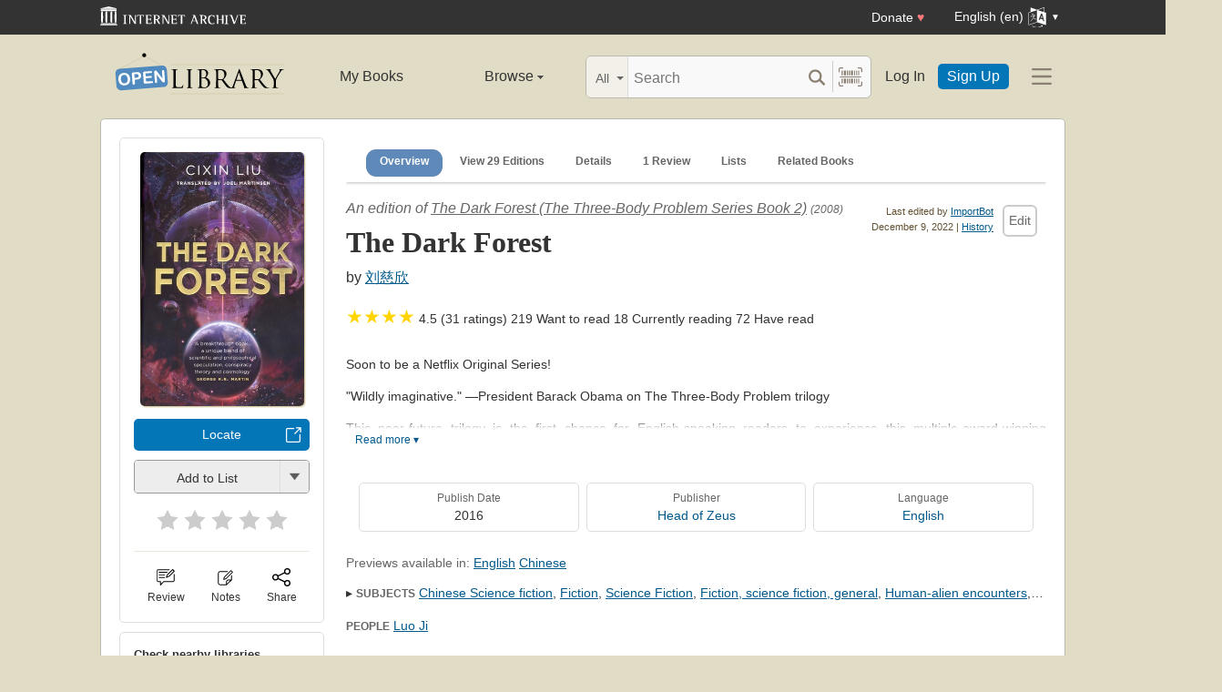

--- FILE ---
content_type: text/html; charset=utf-8
request_url: https://openlibrary.org/books/OL26211533M/The_Dark_Forest
body_size: 15543
content:


<!DOCTYPE html>
<html xmlns="http://www.w3.org/1999/xhtml" lang="en">
<head>
    <meta name="format-detection" content="telephone=no">
    <meta http-equiv="Content-Type" content="text/html; charset=utf-8" />
    <meta name="title" content="" />
    <meta name="keywords" content="free books, books to read, free ebooks, audio books, read books for free, read books online, online library">
    <meta name="viewport" content="width=device-width, initial-scale=1.0">
    <meta name="author" content="OpenLibrary.org" />
    <meta name="creator" content="OpenLibrary.org" />
    <meta name="copyright" content="Original content copyright; 2007-2015" />
    <meta name="distribution" content="Global" />
    <meta name="theme-color" content="#e2dcc5">

    <link rel="canonical" href="https://openlibrary.org/books/OL26211533M/The_Dark_Forest" />

    <link rel="preconnect" href="https://athena.archive.org">
    <link rel="preconnect" href="https://apollo.archive.org">
    
    <link rel="search" type="application/opensearchdescription+xml" title="Open Library" href="/static/opensearch.xml">
    <link rel="manifest" href="/static/manifest.json">

    <link href="/static/images/openlibrary-128x128.png" rel="apple-touch-icon" />
    <link href="/static/images/openlibrary-152x152.png" rel="apple-touch-icon" sizes="152x152" />
    <link href="/static/images/openlibrary-167x167.png" rel="apple-touch-icon" sizes="167x167" />
    <link href="/static/images/openlibrary-180x180.png" rel="apple-touch-icon" sizes="180x180" />
    <link href="/static/images/openlibrary-192x192.png" rel="icon" sizes="192x192" />
    <link href="/static/images/openlibrary-128x128.png" rel="icon" sizes="128x128" />
    <link href="/static/build/css/page-book.css?v=8ebf780c90a856ed9796370e6ebeea6c" rel="stylesheet" type="text/css" />

    <noscript>
      <style>
        /* Don't hide content with clamp if no js to show more/less */
        .clamp {
          -webkit-line-clamp: unset !important;
        }

        /* Don't show read-more sections collapsed */
        .read-more__content {
          max-height: unset !important;
        }
        /* Don't show read-more toggle buttons */
        .read-more__toggle {
          display: none !important;
        }

        /* @width-breakpoint-tablet media query: */
        @media only screen and (min-width: 768px) {
          /* Sticky navbar to top of screen if compact title cannot be stickied */
          .work-menu {
            top: 0 !important;
          }
        }
      </style>
    </noscript>
 <script>
 var _mtm = window._mtm = window._mtm || [];
 _mtm.push({'mtm.startTime': (new Date().getTime()), 'event': 'mtm.Start'});
 (function() {
   var d=document, g=d.createElement('script'), s=d.getElementsByTagName('script')[0];
   g.async=true; g.src='https://apollo.archive.org/js/container_7cLc1b4U.js'; s.parentNode.insertBefore(g,s);
 })();
 
/* @licstart  The following is the entire license notice for the
 * JavaScript code in this page served from openlibrary.org.
 *
 * This program is free software: you can redistribute it and/or modify
 * it under the terms of the GNU Affero General Public License as published by
 * the Free Software Foundation, either version 3 of the License, or
 * (at your option) any later version.
 *
 * This program is distributed in the hope that it will be useful,
 * but WITHOUT ANY WARRANTY; without even the implied warranty of
 * MERCHANTABILITY or FITNESS FOR A PARTICULAR PURPOSE.  See the
 * GNU Affero General Public License for more details.
 *
 * You should have received a copy of the GNU Affero General Public License
 * along with this program.  If not, see <http://www.gnu.org/licenses/>.
 *
 * @licend  The above is the entire license notice
 * for the JavaScript code in this page.
 */
  </script>

    <meta name="google-site-verification" content="KrqcZD4l5BLNVyjzSi2sjZBiwgmkJ1W7n6w7ThD7A74" />
    <meta name="google-site-verification" content="vtXGm8q3UgP-f6qXTvQBo85uh3nmIYIotVqqdJDpyz4" />
    
    <meta name="google-site-verification" content="XYOJ9Uj0MBr6wk7kj1IkttXrqY-bbRstFMADTfEt354" />
    
    <meta name="msvalidate.01" content="8BEBECBEF537077737975A49D55B857D" />







    <meta name="description" content="The Dark Forest (The Three-Body Problem Series Book 2) by 刘慈欣, 2016, Head of Zeus edition, Paperback in English" />
    <title>The Dark Forest by 刘慈欣 | Open Library</title>

    <meta property="og:title" content="The Dark Forest by 刘慈欣 | Open Library" />
    <meta property="og:type" content="books.book" />
    <meta property="og:image" content="https://covers.openlibrary.org/b/id/7892505-L.jpg" />
    <meta property="og:url" content="https://openlibrary.org/books/OL26211533M/The_Dark_Forest" />
    <meta property="og:site_name" content="Open Library" />
    <meta property="og:description" content="The Dark Forest (The Three-Body Problem Series Book 2) by 刘慈欣, 2016, Head of Zeus edition, Paperback in English" />
    <link rel="preload" as="image" href="//covers.openlibrary.org/b/id/7892505-M.jpg" imagesrcset="//covers.openlibrary.org/b/id/7892505-L.jpg 2x" fetchpriority="high" />
</head>




<body class="" >
  <script>
      // Provide a signal that JS will load
      document.body.className += ' client-js';
  </script>
  <span id="top"></span>
  <div id="offline-info">It looks like you&#39;re offline.</div>
  
  
  





<div id="donato"></div>
<script src="/cdn/archive.org/donate.js" data-platform="ol"></script>



<div id="topNotice">
  <div class="page-banner page-banner-black page-banner-center">
    <div class="iaBar">
        <a class="iaLogo" href="https://archive.org"><img alt="Internet Archive logo" src="/static/images/ia-logo.svg" width="160"></a>
        
        <a class="ghost-btn iabar-mobile" href="https://archive.org/donate/?platform=ol&origin=olwww-TopNavDonateButton" data-ol-link-track="IABar|DonateButton">Donate <span class="heart" aria-hidden="true">♥</span></a>
        <div class="language-component header-dropdown iabar-mobile">
        <details>
          <summary>
            <span>English (en)</span>
            <img class="translate-icon" src="/static/images/language-icon.svg" title="Change Website Language" alt="Change Website Language"/>
          </summary>
          <div class="language-dropdown-component">
            
<ul class="locale-options dropdown-menu">
  <li><a href="#" lang="ar" data-lang-id="ar" title="Arabic">العربية (ar)</a></li> 
  <li><a href="#" lang="cs" data-lang-id="cs" title="Czech">Čeština (cs)</a></li> 
  <li><a href="#" lang="de" data-lang-id="de" title="German">Deutsch (de)</a></li> 
  <li><a href="#" lang="en" data-lang-id="en" title="English">English (en)</a></li> 
  <li><a href="#" lang="es" data-lang-id="es" title="Spanish">Español (es)</a></li> 
  <li><a href="#" lang="fr" data-lang-id="fr" title="French">Français (fr)</a></li> 
  <li><a href="#" lang="hi" data-lang-id="hi" title="Hindi">हिंदी (hi)</a></li> 
  <li><a href="#" lang="hr" data-lang-id="hr" title="Croatian">Hrvatski (hr)</a></li> 
  <li><a href="#" lang="it" data-lang-id="it" title="Italian">Italiano (it)</a></li> 
  <li><a href="#" lang="pt" data-lang-id="pt" title="Portuguese">Português (pt)</a></li> 
  <li><a href="#" lang="ro" data-lang-id="ro" title="Romanian">Română (ro)</a></li> 
  <li><a href="#" lang="sc" data-lang-id="sc" title="Sardinian">Sardu (sc)</a></li> 
  <li><a href="#" lang="te" data-lang-id="te" title="Telugu">తెలుగు (te)</a></li> 
  <li><a href="#" lang="uk" data-lang-id="uk" title="Ukrainian">Українська (uk)</a></li> 
  <li><a href="#" lang="zh" data-lang-id="zh" title="Chinese">中文 (zh)</a></li> 
</ul>

          </div>
        </details>
      </div>
    </div>
  </div>
</div>

  <header id="header-bar" class="header-bar">



  <div class="logo-component">
    <a href="/" title="The Internet Archive&#39;s Open Library: One page for every book">
      <div class="logo-txt">
        <img class="logo-icon" src="/static/images/openlibrary-logo-tighter.svg"
          width="189" height="47"
          alt="Open Library logo"/>
      </div>
    </a>
    
    <a
      href="/books/OL26211533M/The_Dark_Forest?show_page_status=1"
      style="color:transparent;position:absolute;pointer-events:none;"
      tabindex="-1"
      aria-hidden="true"
    >Page Status</a>
  </div>


  <ul class="navigation-component">
    <li>












<div class="mybooks-component header-dropdown">
  <a href="/account/books" data-ol-link-track=MainNav|MyBooks>My Books</a>
</div>
</li>
    <li>












<div class="browse-component header-dropdown">
  <details>
    <summary >
      Browse
      <span class="shift">Menu</span>
      
      <img class="down-arrow" aria-hidden="true" src="/static/images/down-arrow.png" alt="" role="presentation" width="7" height="4">
    </summary>
    <div
    class="browse-dropdown-component navigation-dropdown-component"
    >
      <ul class="dropdown-menu browse-dropdown-menu">
        <li>
        <a href="/subjects" data-ol-link-track=MainNav|Subjects>
          Subjects
        </a>
        </li>
        <li>
        <a href="/trending" data-ol-link-track=MainNav|Trending>
          Trending
        </a>
        </li>
        <li>
        <a href="/explore" data-ol-link-track=MainNav|Explore>
          Library Explorer
        </a>
        </li>
        <li>
        <a href="/lists" data-ol-link-track=MainNav|Lists>
          Lists
        </a>
        </li>
        <li>
        <a href="/collections" data-ol-link-track=MainNav|Collections>
          Collections
        </a>
        </li>
        <li>
        <a href="/k-12" data-ol-link-track=MainNav|K12Library>
          K-12 Student Library
        </a>
        </li>
        <li>
        <a href="/booktalks" data-ol-link-track=MainNav|BookTalks>
          Book Talks
        </a>
        </li>
        <li>
        <a href="/random" data-ol-link-track=MainNav|RandomBook>
          Random Book
        </a>
        </li>
        <li>
        <a href="/advancedsearch" data-ol-link-track=MainNav|AdvancedSearch>
          Advanced Search
        </a>
        </li>
      </ul>
    </div>
  </details>
</div>
</li>
  </ul>

  <div class="search-component">
    <div class="search-bar-component">
      <div class="search-bar">
        <div class="search-facet">
          <label class="search-facet-selector">
            <span aria-hidden="true" class="search-facet-value">All</span>
            <select aria-label="Search by">
              <option value="all">All</option>
              <option value="title">Title</option>
              <option value="author">Author</option>
              <option value="text">Text</option>
              <option value="subject">Subject</option>
              <option value="lists">Lists</option>
              <option value="advanced">Advanced</option>
            </select>
          </label>
        </div>
        <form class="search-bar-input" action="/search" method="get" role="search">
          <input type="text" name="q" placeholder="Search" aria-label="Search" autocomplete="off">
          <input name="mode" type="checkbox" aria-hidden="true" aria-label="Search checkbox" checked="checked" value="" id="ftokenstop" class="hidden instantsearch-mode">
          <input type="submit" value="" class="search-bar-submit" aria-label="Search submit">
          <div class="vertical-separator"></div>
          <a
            id="barcode_scanner_link"
            class="search-by-barcode-submit"
            aria-label="Search by barcode"
            title="Search by barcode"
            href="/barcodescanner?returnTo=/isbn/$$$"
          >
          </a>
        </form>
      </div>
      <div class="search-dropdown">
        <ul class="search-results">
        </ul>
      </div>
    </div>
  </div>

  <ul class="auth-component">
    <li class="hide-me">
      <a class="btn"
         href="/account/login">Log In</a></li>
    <li><a class="btn primary" href="/account/create">Sign Up</a></li>
  </ul>
  
  












<div class="hamburger-component header-dropdown">
  <details>
    <summary data-ol-link-track="HeaderBar|Hamburger">
      <img class="hamburger__icon" src="/static/images/hamburger-icon.svg" alt="additional options menu"/>
      <img class="down-arrow" aria-hidden="true" src="/static/images/down-arrow.png" alt="" role="presentation" width="7" height="4">
    </summary>
    <div class="mask-menu"></div>
    <div
    class="app-drawer"
    >
      <ul class="dropdown-menu hamburger-dropdown-menu">
        <li class="subsection">
          My Open Library
        </li>
        <li class="login-links">
          <a class="login-links__secondary" href="/account/login">Log In</a>
          <a class="login-links__primary" href="/account/create">Sign Up</a>
        </li>
        <li class="subsection">
          Browse
        </li>
        <li>
        <a href="/subjects" data-ol-link-track=Hamburger|Subjects>
          Subjects
        </a>
        </li>
        <li>
        <a href="/trending" data-ol-link-track=Hamburger|Trending>
          Trending
        </a>
        </li>
        <li>
        <a href="/explore" data-ol-link-track=Hamburger|Explore>
          Library Explorer
        </a>
        </li>
        <li>
        <a href="/lists" data-ol-link-track=Hamburger|Lists>
          Lists
        </a>
        </li>
        <li>
        <a href="/collections" data-ol-link-track=Hamburger|Collections>
          Collections
        </a>
        </li>
        <li>
        <a href="/k-12" data-ol-link-track=Hamburger|K12Library>
          K-12 Student Library
        </a>
        </li>
        <li>
        <a href="/booktalks" data-ol-link-track=Hamburger|BookTalks>
          Book Talks
        </a>
        </li>
        <li>
        <a href="/random" data-ol-link-track=Hamburger|RandomBook>
          Random Book
        </a>
        </li>
        <li>
        <a href="/advancedsearch" data-ol-link-track=Hamburger|AdvancedSearch>
          Advanced Search
        </a>
        </li>
        <li class="subsection">
          Contribute
        </li>
        <li>
        <a href="/books/add" data-ol-link-track=Hamburger|AddBook>
          Add a Book
        </a>
        </li>
        <li>
        <a href="/recentchanges" data-ol-link-track=Hamburger|RecentEdits>
          Recent Community Edits
        </a>
        </li>
        <li class="subsection">
          Resources
        </li>
        <li>
        <a href="/help" data-ol-link-track=Hamburger|Help>
          Help &amp; Support
        </a>
        </li>
        <li>
        <a href="/developers" data-ol-link-track=Hamburger|DevelopersHelp>
          Developer Center
        </a>
        </li>
        <li>
        <a href="/librarians" data-ol-link-track=Hamburger|LibrariansHelp>
          Librarians Portal
        </a>
        </li>
      </ul>
    </div>
  </details>
</div>


</header>
<header class="header-bar mobile">
  <ul class="navigation-component mobile">
    <li>












<div class="mybooks-component header-dropdown">
  <a href="/account/books" data-ol-link-track=MainNav|MyBooks>My Books</a>
</div>
</li>
    <li>












<div class="browse-component header-dropdown">
  <details>
    <summary >
      Browse
      <span class="shift">Menu</span>
      
      <img class="down-arrow" aria-hidden="true" src="/static/images/down-arrow.png" alt="" role="presentation" width="7" height="4">
    </summary>
    <div
    class="browse-dropdown-component navigation-dropdown-component"
    >
      <ul class="dropdown-menu browse-dropdown-menu">
        <li>
        <a href="/subjects" data-ol-link-track=MainNav|Subjects>
          Subjects
        </a>
        </li>
        <li>
        <a href="/trending" data-ol-link-track=MainNav|Trending>
          Trending
        </a>
        </li>
        <li>
        <a href="/explore" data-ol-link-track=MainNav|Explore>
          Library Explorer
        </a>
        </li>
        <li>
        <a href="/lists" data-ol-link-track=MainNav|Lists>
          Lists
        </a>
        </li>
        <li>
        <a href="/collections" data-ol-link-track=MainNav|Collections>
          Collections
        </a>
        </li>
        <li>
        <a href="/k-12" data-ol-link-track=MainNav|K12Library>
          K-12 Student Library
        </a>
        </li>
        <li>
        <a href="/booktalks" data-ol-link-track=MainNav|BookTalks>
          Book Talks
        </a>
        </li>
        <li>
        <a href="/random" data-ol-link-track=MainNav|RandomBook>
          Random Book
        </a>
        </li>
        <li>
        <a href="/advancedsearch" data-ol-link-track=MainNav|AdvancedSearch>
          Advanced Search
        </a>
        </li>
      </ul>
    </div>
  </details>
</div>
</li>
  </ul>
</header>

  
  <main id="test-body-mobile">
    
    <div class="flash-messages">
    </div>
    
    
    
    































<!-- Open graph tags handle card for both twitter and facebook -->






















<div id="contentBody" role="main" itemscope itemtype="https://schema.org/Book">
  <div class="workDetails">
    <link itemprop="exampleOfWork" href="/works/OL16314245W">
    
    <!-- (mobile only) -->
    

<span class="nav-bar-wrapper sticky mobile-only">
  <button class="nav-arrow-left" title="Go to previous section">
    <img src="/static/images/nav-arrow.svg" alt="">
  </button>
  <ul class="nav-bar work-menu">
    <li class="selected">
      <a href="#overview-mobile" data-ol-link-track="BookPageNav|Overview">Overview</a>
    </li>
    <li>
      <a href="#editions-list" data-ol-link-track="BookPageNav|EditionTable">
        View 29 Editions
      </a>
    </li>
    <li>
      <a href="#details" data-ol-link-track="BookPageNav|Details">Details</a>
    </li>
    <li>
      <a href="#reader-observations" data-ol-link-track="BookPageNav|Reviews">
        1 Review
      </a>
    </li>
    <li>
      <a href="#lists-section" data-ol-link-track="BookPageNav|Lists">Lists</a>
    </li>
    <li>
      <a href="#related-work-carousel" data-ol-link-track="BookPageNav|RelatedBooks">Related Books</a>
    </li>
  </ul>
  <button class="nav-arrow-right" title="Go to next section">
    <img src="/static/images/nav-arrow.svg" alt="">
  </button>
</span>

    <a id="overview-mobile" name="overview-mobile" class="section-anchor section-anchor--no-height"></a>
    
<div class="work-title-and-author mobile">
  <span>
    <div class="work-line">
        An edition of <a href="/works/OL16314245W?edition=">The Dark Forest (The Three-Body Problem Series Book 2)</a>
        <span class="first-published-date" title="First published in 2008">
          (2008)
        </span>
    </div>
    <h1 class="work-title" itemprop="name">The Dark Forest</h1>

    <h2 class="edition-byline">
      
by <a href="/authors/OL7044246A/刘慈欣" itemprop="author">刘慈欣</a>

    </h2>
    

<ul class="readers-stats  " itemprop="aggregateRating" itemscope itemtype="https://schema.org/AggregateRating">
  <meta itemprop="ratingValue" content="4.45"/>
  <meta itemprop="ratingCount" content="31"/>
  <li class="avg-ratings" onclick="location.href='#starRatingSection';" data-ol-link-track="StarRating|StatsComponentClick">
    

  <span class="star star--small">★</span><span class="star star--small">★</span><span class="star star--small">★</span><span class="star star--small">★</span>
  <span itemprop="ratingValue">4.5 (31 ratings)</span>

  </li>
  <li class="reading-log-stat"><span class="readers-stats__stat">219</span> <span class="readers-stats__label">Want to read</span></li>
  <li class="reading-log-stat"><span class="readers-stats__stat">18</span> <span class="readers-stats__label">Currently reading</span></li>
  <li class="reading-log-stat"><span class="readers-stats__stat">72</span> <span class="readers-stats__label">Have read</span></li>
</ul>

  </span>

  
  





<div class="">
  
<a href="javascript:;" class="share-modal-link icon-link" data-ol-link-track=ModalLinkClick|ShareIcon>
  <img class="icon-link__image" src="/static/images/icons/share.svg" alt="">
  <div class="icon-link__text">Share</div>
</a>




  <div class="hidden">
    <div id="social-modal-content" class="floaterAdd">
      <div class="content">
        <div class="floaterHead right-justify">
          <a class="dialog--close">&times;<span class="shift">Close</span></a>
        </div>
        <div class="shareLinks cta-section">
          <ul class="shareLinks-list">
              <li>
                <a href="https://www.facebook.com/sharer/sharer.php?u=https%3A%2F%2Fopenlibrary.org%2Fbooks%2FOL26211533M%2FThe_Dark_Forest" class="sansserif large" target="_blank"
                  data-ol-link-track="Share|Facebook">
                  <img
                    title="Share on Facebook"
                    alt="Facebook" class="share-link"
                    src="/static/images/facebook.svg?v=2221df78e6776d3671b56fbed6732cd7"
                    loading="lazy"
                  >
                </a>
                <div class="share-source">Facebook</div>
              </li>
              
              <li>
                <a href="https://twitter.com/intent/tweet?url=https%3A%2F%2Fopenlibrary.org%2Fbooks%2FOL26211533M%2FThe_Dark_Forest&amp;via=openlibrary&amp;text=Check+this+out%3A+The+Dark+Forest+by+%E5%88%98%E6%85%88%E6%AC%A3" class="sansserif large" target="_blank"
                  data-ol-link-track="Share|Twitter">
                  <img
                    title="Share on Twitter"
                    alt="Twitter" class="share-link"
                    src="/static/images/twitter.svg?v=ec50fd8c4aa8205ba33750f580e76a5b"
                    loading="lazy"
                  >
                </a>
                <div class="share-source">Twitter</div>
              </li>
              
              <li>
                <a href="https://pinterest.com/pin/create/link/?url=https%3A%2F%2Fopenlibrary.org%2Fbooks%2FOL26211533M%2FThe_Dark_Forest&amp;description=Check+this+out%3A+The+Dark+Forest+by+%E5%88%98%E6%85%88%E6%AC%A3" class="sansserif large" target="_blank"
                  data-ol-link-track="Share|Pinterest">
                  <img
                    title="Share on Pinterest"
                    alt="Pinterest" class="share-link"
                    src="/static/images/pinterest.svg?v=df62fe57a8c7caabbcc722e7b59b7367"
                    loading="lazy"
                  >
                </a>
                <div class="share-source">Pinterest</div>
              </li>
              
            <li>
              
              <a class="embed-work-btn" title="Embed this book in your website" data-ol-link-track="Share|Embed"
                onclick="prompt('Copy embed code to clipboard:', '&lt;iframe frameborder=&quot;0&quot; width=&quot;165&quot; height=&quot;400&quot; src=&quot;//openlibrary.org/books/OL26211533M/The_Dark_Forest/widget&quot;&gt;&lt;/iframe&gt;');">
                <img
                  alt="Embed icon"
                  class="share-link"
                  src="/static/images/embed.png?v=3cfbbb4731c6f5c37e543bc98579f357"
                  loading="lazy"
                >
              </a>
              <div class="share-source">Embed</div>
            </li>
            
            <li>
              <a class="copy-url-btn" title="Copy url to clipboard" data-ol-link-track="Share|CopyURL">
                  <img
                      alt="Copy URL icon"
                      class="share-link"
                      src="/static/images/copy_url.png?v=ee1e83c926d101bcf002dbfd4801f7e2"
                      loading="lazy"
                  >
              </a>
              <div class="share-source">Copy URL</div>
            </li>

            <li>
              <a href="/qrcode?path=/books/OL26211533M/The_Dark_Forest" target="_blank" class="qr-code-btn" title="Open QR code" data-ol-link-track="Share|QRCode">
                  <img
                      alt="QR code icon"
                      class="share-link"
                      src="/static/images/qr_code.png?v=171b6f30f4749df7e536e368d400a743"
                      loading="lazy"
                  >
              </a>
              <div class="share-source">QR Code</div>
            </li>

          </ul>
        </div>
      </div>
    </div>
  </div>
</div>

</div>

    <div class="editionCover">
      

<div class="Tools">
  <div id="read">
    <div class="panel">
      <div class="btn-notice read-options" id="read-options">

        <div class="illustration edition-cover">
          




<div class="coverMagic cover-animation">
    <div class="SRPCover bookCover" style="display: block;">
        <a
            href="//covers.openlibrary.org/b/id/7892505-L.jpg"
            aria-controls="seeImage"
            class="coverLook dialog--open"
            title="Pull up a bigger book cover"
        >

            <img
                itemprop="image"
                src="//covers.openlibrary.org/b/id/7892505-M.jpg"
                srcset="//covers.openlibrary.org/b/id/7892505-L.jpg 2x"
                class="cover"
                style="aspect-ratio: 0.6452442159383034"
                alt="Cover of: The Dark Forest by 刘慈欣"
                fetchpriority="high"
            >
        </a>
    </div>
    <div class="SRPCoverBlank" style="display: none;">
        <div class="innerBorder">
            <div class="BookTitle">
The Dark Forest 

                <div class="Author">
刘慈欣 
</div>
            </div>
        </div>
    </div>
</div>

<div class="hidden">
    <div class="coverFloat" id="seeImage">
        <div class="coverFloatHead">
            <h2>
The Dark Forest 
</h2>
            <a class="dialog--close">&times;<span class="shift">Close</span></a>
        </div>
        <a class="dialog--close"><img src="//covers.openlibrary.org/b/id/7892505-L.jpg" class="cover" alt="The Dark Forest by 刘慈欣"/></a>
    </div>
</div>

          
          
        </div>



        
        
        






















<a class="cta-btn cta-btn--available cta-btn--external" href="/books/OL26211533M/-/borrow?action=locate" target="_blank"
  data-ol-link-track="CTAClick|Locate">Locate</a>


<div class="lists-widget-container">
<input type="hidden" name="list-i18n-strings" value="{&quot;cover_of&quot;: &quot;Cover of: &quot;, &quot;see_this_list&quot;: &quot;See this list&quot;, &quot;remove_from_list&quot;: &quot;Remove from your list?&quot;, &quot;from&quot;: &quot;from&quot;, &quot;you&quot;: &quot;You&quot;}">










<div class="generic-dropper-wrapper my-books-dropper generic-dropper--disabled"  data-work-key=/works/OL16314245W >
  <div class="generic-dropper">
    <div class="generic-dropper__actions">
      <div class="generic-dropper__primary">
        
<form class="reading-log primary-action" method="POST" action="/works/OL16314245W/bookshelves.json">
  

  <input type="hidden" name="action" value="add"/>
  <input type="hidden" name="bookshelf_id" value="1"/>
  <input type="hidden" name="work_id" value="/works/OL16314245W"/>
  <input type="hidden" name="edition_id" value="/books/OL26211533M"/>
  <button class="book-progress-btn primary-action unactivated" type="submit">
    <span class="activated-check hidden">✓</span>
    <span class="btn-text">Add to List</span>
  </button>
</form>



      </div>
      <a class="generic-dropper__dropclick" href="javascript:;">
        <div class="arrow"></div>
      </a>
    </div>
    <div class="generic-dropper__dropdown">
      


<div class="read-statuses">
  <form class="reading-log" method="POST" action="/works/OL16314245W/bookshelves.json">
    <input type="hidden" name="action" value="remove"/>
    <input type="hidden" name="bookshelf_id" value="-1"/>
    <input type="hidden" name="default-key" value="/books/OL26211533M" />
    <input type="hidden" name="edition_id" value="/books/OL26211533M"/>
    <input type="hidden" name="work_id" value="/works/OL16314245W"/>
    <button class="remove-from-list hidden" type="submit">Remove From Shelf</button>
  </form>

  <form class="reading-log" method="POST" action="/works/OL16314245W/bookshelves.json">
    <input type="hidden" name="action" value="add"/>
    <input type="hidden" name="bookshelf_id" value="1"/>
    <input type="hidden" name="edition_id" value="/books/OL26211533M"/>
    <button class="nostyle-btn hidden" type="submit">Want to Read</button>
  </form>

  <form class="reading-log" method="POST" action="/works/OL16314245W/bookshelves.json">
    <input type="hidden" name="action" value="add"/>
    <input type="hidden" name="bookshelf_id" value="2"/>
    <input type="hidden" name="edition_id" value="/books/OL26211533M"/>
    <button class="nostyle-btn " type="submit">Currently Reading</button>
  </form>

  <form class="reading-log" method="POST" action="/works/OL16314245W/bookshelves.json">
    <input type="hidden" name="action" value="add"/>
    <input type="hidden" name="bookshelf_id" value="3"/>
    <input type="hidden" name="edition_id" value="/books/OL26211533M"/>
    <button class="nostyle-btn " type="submit">Already Read</button>
  </form>
</div>





<div class="reading-lists">
  <p class="reading-list-title">My Reading Lists:</p>
  <div class="my-lists" data-seed-key="/books/OL26211533M" data-work-key="/works/OL16314245W" data-user-key="">
  </div>
  <p class="create checkboxes">
    <label>
      <input type="checkbox" class="work-checkbox"/>
      <span>Use this Work</span>
    </label>
  </p>
  <a href="javascript:;" class="create create-new-list" aria-controls="addList">Create a new list</a>
</div>



<div class="hidden">
  <div class="floaterAdd" id="addList">
    <div class="floaterHead">
      <h2>Create a new list</h2>
      <a class="dialog--close">&times;<span class="shift">Close</span></a>
    </div>
    <form method="post" class="floatform" name="new-list" id="create-list-form">
      <div class="formElement">
        <div class="label">
          <label for="list_label">Name:</label>
        </div>
        <div class="input">
          <input type="text" name="list_label" id="list_label" class="text required" value="" required/>
        </div>
      </div>
      <div class="formElement">
        <div class="label">
          <label for="list_desc">Description:</label>
        </div>
        <div class="input">
          <textarea name="list_desc" id="list_desc" rows="5" cols="30"></textarea>
        </div>
      </div>
      <div class="formElement">
        <div class="input">
          <button id="create-list-button" type="submit" class="larger">Create new list</button>
          &nbsp; &nbsp;
          <a class="small dialog--close plain red">Cancel</a>
        </div>
      </div>
    </form>
  </div>
</div>





    </div>
  </div>
</div>






<form class="star-rating-form desktop" id="ratingsForm" method="POST" action="/works/OL16314245W/ratings.json"
      property="reviewRating" typeof="Rating" vocab="http://schema.org/" data-work-key="/works/OL16314245W">
  <meta property="worstRating" content="1"/>
  <meta property="bestRating" content="5"/>
  <input type="hidden" value="/books/OL26211533M" name="edition_id"/>
  <input type="hidden" value="true" name="redir"/>
  <div class="review" id="starRatingSection">
    <div class="stars" data-ol-link-track="StarRating|BookRated">
      <input type="submit" value="1" name="rating"
        class="star-1"
        id="star-1" />
      <label class="star star-1 "
        property="worstRating"
        for="star-1">1</label>
      <input type="submit" value="2" name="rating"
        class="star-2"
        id="star-2" />
      <label class="star star-2 "
        for="star-2">2</label>
      <input type="submit" value="3" name="rating"
        class="star-3"
        id="star-3" />
      <label class="star star-3 "
        for="star-3">3</label>
      <input type="submit" value="4" name="rating"
        class="star-4"
        id="star-4" />
      <label class="star star-4 "
        for="star-4">4</label>
      <input type="submit" value="5" name="rating"
        class="star-5"
        id="star-5" />
      <label class="star star-5 "
        property="bestRating"
        for="star-5">5</label>
      
      <span></span>
    </div>
  </div>
  <!-- <span class="star-rating__not-rated">Rate</span> -->
  <button type="submit" class="star-messaging hidden">Clear my rating</button>
</form>

</div>




        <hr>

        
<div class="modal-links desktop">
  








<div class="">
  

<a href="/account/login?redirect=/books/OL26211533M/The_Dark_Forest" class="observations-modal-link--redirect icon-link" data-ol-link-track=ModalLinkClick|ReviewIcon>
  <img class="icon-link__image" src="/static/images/icons/reviews.svg" alt="">
  <div class="icon-link__text">Review</div>
</a>



</div>

  
  








<div class="">
  

<a href="/account/login?redirect=/books/OL26211533M/The_Dark_Forest" class="notes-modal-link--redirect icon-link" data-ol-link-track=ModalLinkClick|NoteIcon>
  <img class="icon-link__image" src="/static/images/icons/notes.svg" alt="">
  <div class="icon-link__text">Notes</div>
</a>



  <div class="hidden">
    <div id="sidebar-notes-metadata-form" class="floaterAdd metadata-form" data-context="{&quot;id&quot;: &quot;sidebar-notes&quot;}">
      <div class="floaterHead">
        <h2>My Book Notes</h2>
        <a class="dialog--close">&times;<span class="shift">Close</span></a>
      </div>
      <form class="book-notes-form" method="POST" action="/works/OL16314245W/notes.json">
        <p>My private notes about this edition:</p>
        <div>
          <textarea class="notes-modal-textarea" name="notes" rows="10"></textarea>
        </div>
        <input type="hidden" name="work_id" value="OL16314245W" />
        <input type="hidden" name="edition_id" value="OL26211533M" />
        <div class="note-form-buttons">
          <button class="delete-note-button cta-btn cta-btn--delete hidden" type="button">Delete Note</button>
          <button class="update-note-button cta-btn cta-btn--shell">Save Note</button>
        </div>
      </form>
    </div>
  </div>
</div>

  
  





<div class="share-modal-wrapper">
  <a href="javascript:;" class="share-modal-link icon-link" data-ol-link-track=ModalLinkClick|ShareIcon>
  <img class="icon-link__image" src="/static/images/icons/share.svg" alt="">
  <div class="icon-link__text">Share</div>
</a>



  <div class="hidden">
    <div id="social-modal-content" class="floaterAdd">
      <div class="content">
        <div class="floaterHead right-justify">
          <a class="dialog--close">&times;<span class="shift">Close</span></a>
        </div>
        <div class="shareLinks cta-section">
          <ul class="shareLinks-list">
              <li>
                <a href="https://www.facebook.com/sharer/sharer.php?u=https%3A%2F%2Fopenlibrary.org%2Fbooks%2FOL26211533M%2FThe_Dark_Forest" class="sansserif large" target="_blank"
                  data-ol-link-track="Share|Facebook">
                  <img
                    title="Share on Facebook"
                    alt="Facebook" class="share-link"
                    src="/static/images/facebook.svg?v=2221df78e6776d3671b56fbed6732cd7"
                    loading="lazy"
                  >
                </a>
                <div class="share-source">Facebook</div>
              </li>
              
              <li>
                <a href="https://twitter.com/intent/tweet?url=https%3A%2F%2Fopenlibrary.org%2Fbooks%2FOL26211533M%2FThe_Dark_Forest&amp;via=openlibrary&amp;text=Check+this+out%3A+The+Dark+Forest+by+%E5%88%98%E6%85%88%E6%AC%A3" class="sansserif large" target="_blank"
                  data-ol-link-track="Share|Twitter">
                  <img
                    title="Share on Twitter"
                    alt="Twitter" class="share-link"
                    src="/static/images/twitter.svg?v=ec50fd8c4aa8205ba33750f580e76a5b"
                    loading="lazy"
                  >
                </a>
                <div class="share-source">Twitter</div>
              </li>
              
              <li>
                <a href="https://pinterest.com/pin/create/link/?url=https%3A%2F%2Fopenlibrary.org%2Fbooks%2FOL26211533M%2FThe_Dark_Forest&amp;description=Check+this+out%3A+The+Dark+Forest+by+%E5%88%98%E6%85%88%E6%AC%A3" class="sansserif large" target="_blank"
                  data-ol-link-track="Share|Pinterest">
                  <img
                    title="Share on Pinterest"
                    alt="Pinterest" class="share-link"
                    src="/static/images/pinterest.svg?v=df62fe57a8c7caabbcc722e7b59b7367"
                    loading="lazy"
                  >
                </a>
                <div class="share-source">Pinterest</div>
              </li>
              
            <li>
              
              <a class="embed-work-btn" title="Embed this book in your website" data-ol-link-track="Share|Embed"
                onclick="prompt('Copy embed code to clipboard:', '&lt;iframe frameborder=&quot;0&quot; width=&quot;165&quot; height=&quot;400&quot; src=&quot;//openlibrary.orghttps://openlibrary.org/books/OL26211533M/widget&quot;&gt;&lt;/iframe&gt;');">
                <img
                  alt="Embed icon"
                  class="share-link"
                  src="/static/images/embed.png?v=3cfbbb4731c6f5c37e543bc98579f357"
                  loading="lazy"
                >
              </a>
              <div class="share-source">Embed</div>
            </li>
            
            <li>
              <a class="copy-url-btn" title="Copy url to clipboard" data-ol-link-track="Share|CopyURL">
                  <img
                      alt="Copy URL icon"
                      class="share-link"
                      src="/static/images/copy_url.png?v=ee1e83c926d101bcf002dbfd4801f7e2"
                      loading="lazy"
                  >
              </a>
              <div class="share-source">Copy URL</div>
            </li>

            <li>
              <a href="/qrcode?path=/books/OL26211533M/The_Dark_Forest" target="_blank" class="qr-code-btn" title="Open QR code" data-ol-link-track="Share|QRCode">
                  <img
                      alt="QR code icon"
                      class="share-link"
                      src="/static/images/qr_code.png?v=171b6f30f4749df7e536e368d400a743"
                      loading="lazy"
                  >
              </a>
              <div class="share-source">QR Code</div>
            </li>

          </ul>
        </div>
      </div>
    </div>
  </div>
</div>

</div>


        <div class="readers-stats__wrapper mobile">
          

<ul class="readers-stats  " itemprop="aggregateRating" itemscope itemtype="https://schema.org/AggregateRating">
  <meta itemprop="ratingValue" content="4.45"/>
  <meta itemprop="ratingCount" content="31"/>
  <li class="avg-ratings" onclick="location.href='#starRatingSection';" data-ol-link-track="StarRating|StatsComponentClick">
    

  <span class="star star--small">★</span><span class="star star--small">★</span><span class="star star--small">★</span><span class="star star--small">★</span>
  <span itemprop="ratingValue">4.5 (31 ratings)</span>

  </li>
  <li class="reading-log-stat"><span class="readers-stats__stat">219</span> <span class="readers-stats__label">Want to read</span></li>
  <li class="reading-log-stat"><span class="readers-stats__stat">18</span> <span class="readers-stats__label">Currently reading</span></li>
  <li class="reading-log-stat"><span class="readers-stats__stat">72</span> <span class="readers-stats__label">Have read</span></li>
</ul>


          <hr>
          
<div class="modal-links mobile">
  








<div class="">
  

<a href="/account/login?redirect=/books/OL26211533M/The_Dark_Forest" class="observations-modal-link--redirect icon-link" data-ol-link-track=ModalLinkClick|ReviewIcon>
  <img class="icon-link__image" src="/static/images/icons/reviews.svg" alt="">
  <div class="icon-link__text">Review</div>
</a>



</div>

  
  

<form class="star-rating-form mobile" id="ratingsForm--mobile" method="POST" action="/works/OL16314245W/ratings.json"
      property="reviewRating" typeof="Rating" vocab="http://schema.org/" data-work-key="/works/OL16314245W">
  <meta property="worstRating" content="1"/>
  <meta property="bestRating" content="5"/>
  <input type="hidden" value="/books/OL26211533M" name="edition_id"/>
  <input type="hidden" value="true" name="redir"/>
  <div class="review" id="starRatingSection--mobile">
    <div class="stars" data-ol-link-track="StarRating|BookRated">
      <input type="submit" value="1" name="rating"
        class="star-1"
        id="star-1--mobile" />
      <label class="star star-1 "
        property="worstRating"
        for="star-1--mobile">1</label>
      <input type="submit" value="2" name="rating"
        class="star-2"
        id="star-2--mobile" />
      <label class="star star-2 "
        for="star-2--mobile">2</label>
      <input type="submit" value="3" name="rating"
        class="star-3"
        id="star-3--mobile" />
      <label class="star star-3 "
        for="star-3--mobile">3</label>
      <input type="submit" value="4" name="rating"
        class="star-4"
        id="star-4--mobile" />
      <label class="star star-4 "
        for="star-4--mobile">4</label>
      <input type="submit" value="5" name="rating"
        class="star-5"
        id="star-5--mobile" />
      <label class="star star-5 "
        property="bestRating"
        for="star-5--mobile">5</label>
      
      <span></span>
    </div>
  </div>
  <!-- <span class="star-rating__not-rated">Rate</span> -->
  <button type="submit" class="star-messaging hidden">Clear my rating</button>
</form>

  
  








<div class="">
  

<a href="/account/login?redirect=/books/OL26211533M/The_Dark_Forest" class="notes-modal-link--redirect icon-link" data-ol-link-track=ModalLinkClick|NoteIcon>
  <img class="icon-link__image" src="/static/images/icons/notes.svg" alt="">
  <div class="icon-link__text">Notes</div>
</a>



  <div class="hidden">
    <div id="sidebar-notes-metadata-form" class="floaterAdd metadata-form" data-context="{&quot;id&quot;: &quot;sidebar-notes&quot;}">
      <div class="floaterHead">
        <h2>My Book Notes</h2>
        <a class="dialog--close">&times;<span class="shift">Close</span></a>
      </div>
      <form class="book-notes-form" method="POST" action="/works/OL16314245W/notes.json">
        <p>My private notes about this edition:</p>
        <div>
          <textarea class="notes-modal-textarea" name="notes" rows="10"></textarea>
        </div>
        <input type="hidden" name="work_id" value="OL16314245W" />
        <input type="hidden" name="edition_id" value="OL26211533M" />
        <div class="note-form-buttons">
          <button class="delete-note-button cta-btn cta-btn--delete hidden" type="button">Delete Note</button>
          <button class="update-note-button cta-btn cta-btn--shell">Save Note</button>
        </div>
      </form>
    </div>
  </div>
</div>

  
  





<div class="share-modal-wrapper">
  <a href="javascript:;" class="share-modal-link icon-link" data-ol-link-track=ModalLinkClick|ShareIcon>
  <img class="icon-link__image" src="/static/images/icons/share.svg" alt="">
  <div class="icon-link__text">Share</div>
</a>



  <div class="hidden">
    <div id="social-modal-content" class="floaterAdd">
      <div class="content">
        <div class="floaterHead right-justify">
          <a class="dialog--close">&times;<span class="shift">Close</span></a>
        </div>
        <div class="shareLinks cta-section">
          <ul class="shareLinks-list">
              <li>
                <a href="https://www.facebook.com/sharer/sharer.php?u=https%3A%2F%2Fopenlibrary.org%2Fbooks%2FOL26211533M%2FThe_Dark_Forest" class="sansserif large" target="_blank"
                  data-ol-link-track="Share|Facebook">
                  <img
                    title="Share on Facebook"
                    alt="Facebook" class="share-link"
                    src="/static/images/facebook.svg?v=2221df78e6776d3671b56fbed6732cd7"
                    loading="lazy"
                  >
                </a>
                <div class="share-source">Facebook</div>
              </li>
              
              <li>
                <a href="https://twitter.com/intent/tweet?url=https%3A%2F%2Fopenlibrary.org%2Fbooks%2FOL26211533M%2FThe_Dark_Forest&amp;via=openlibrary&amp;text=Check+this+out%3A+The+Dark+Forest+by+%E5%88%98%E6%85%88%E6%AC%A3" class="sansserif large" target="_blank"
                  data-ol-link-track="Share|Twitter">
                  <img
                    title="Share on Twitter"
                    alt="Twitter" class="share-link"
                    src="/static/images/twitter.svg?v=ec50fd8c4aa8205ba33750f580e76a5b"
                    loading="lazy"
                  >
                </a>
                <div class="share-source">Twitter</div>
              </li>
              
              <li>
                <a href="https://pinterest.com/pin/create/link/?url=https%3A%2F%2Fopenlibrary.org%2Fbooks%2FOL26211533M%2FThe_Dark_Forest&amp;description=Check+this+out%3A+The+Dark+Forest+by+%E5%88%98%E6%85%88%E6%AC%A3" class="sansserif large" target="_blank"
                  data-ol-link-track="Share|Pinterest">
                  <img
                    title="Share on Pinterest"
                    alt="Pinterest" class="share-link"
                    src="/static/images/pinterest.svg?v=df62fe57a8c7caabbcc722e7b59b7367"
                    loading="lazy"
                  >
                </a>
                <div class="share-source">Pinterest</div>
              </li>
              
            <li>
              
              <a class="embed-work-btn" title="Embed this book in your website" data-ol-link-track="Share|Embed"
                onclick="prompt('Copy embed code to clipboard:', '&lt;iframe frameborder=&quot;0&quot; width=&quot;165&quot; height=&quot;400&quot; src=&quot;//openlibrary.orghttps://openlibrary.org/books/OL26211533M/widget&quot;&gt;&lt;/iframe&gt;');">
                <img
                  alt="Embed icon"
                  class="share-link"
                  src="/static/images/embed.png?v=3cfbbb4731c6f5c37e543bc98579f357"
                  loading="lazy"
                >
              </a>
              <div class="share-source">Embed</div>
            </li>
            
            <li>
              <a class="copy-url-btn" title="Copy url to clipboard" data-ol-link-track="Share|CopyURL">
                  <img
                      alt="Copy URL icon"
                      class="share-link"
                      src="/static/images/copy_url.png?v=ee1e83c926d101bcf002dbfd4801f7e2"
                      loading="lazy"
                  >
              </a>
              <div class="share-source">Copy URL</div>
            </li>

            <li>
              <a href="/qrcode?path=/books/OL26211533M/The_Dark_Forest" target="_blank" class="qr-code-btn" title="Open QR code" data-ol-link-track="Share|QRCode">
                  <img
                      alt="QR code icon"
                      class="share-link"
                      src="/static/images/qr_code.png?v=171b6f30f4749df7e536e368d400a743"
                      loading="lazy"
                  >
              </a>
              <div class="share-source">QR Code</div>
            </li>

          </ul>
        </div>
      </div>
    </div>
  </div>
</div>

</div>

        </div>

      </div>
    </div>

    <div class="panel desktop-vendor">
      <div class="btn-notice">
        
<div class="cta-section">
  <p class="cta-section-title world-cat-link">Check nearby libraries</p>
  <ul class="book-locate-options">
    <li><a class="worldcat-link" data-ol-link-track="worldcat-search" href="

https://worldcat.org/isbn/9781784971618
" title="Check WorldCat for an edition near you">WorldCat</a></li>
  </ul>
</div>


        <div class="cta-section">
          <p class="cta-section-title">Buy this book</p>
          
<span class="affiliate-links-section" data-title="The Dark Forest" data-opts="{&quot;isbn&quot;: &quot;9781784971618&quot;, &quot;asin&quot;: &quot;1784971618&quot;, &quot;prices&quot;: true}">
  

<div class="hidden loadingIndicator affiliate-links-loading">
  <figure>
  <img src="/images/ajax-loader-bar.gif" alt="Loading indicator" loading="lazy">
  <figcaption style="
      justify-content: center;
      display: flex;
  ">Fetching prices</figcaption>
  </figure>
</div>

</span>

        </div>
      </div>
    </div>
  </div>
</div>

    </div>

    <div class="editionAbout">
      

<span class="nav-bar-wrapper sticky desktop-only">
  <ul class="nav-bar work-menu">
    <li class="selected">
      <a href="#overview" data-ol-link-track="BookPageNav|Overview">Overview</a>
    </li>
    <li>
      <a href="#editions-list" data-ol-link-track="BookPageNav|EditionTable">
        View 29 Editions
      </a>
    </li>
    <li>
      <a href="#details" data-ol-link-track="BookPageNav|Details">Details</a>
    </li>
    <li>
      <a href="#reader-observations" data-ol-link-track="BookPageNav|Reviews">
        1 Review
      </a>
    </li>
    <li>
      <a href="#lists-section" data-ol-link-track="BookPageNav|Lists">Lists</a>
    </li>
    <li>
      <a href="#related-work-carousel" data-ol-link-track="BookPageNav|RelatedBooks">Related Books</a>
    </li>
  </ul>
</span>

      <div class="editionAll">
        
<div id="editTools" class="edit">
    <div id="editInfo">
        <div class="brown smaller sansserif">Last edited by <a rel="nofollow" href="/people/ImportBot" >ImportBot</a></div>
        <div class="smallest gray sansserif">December 9, 2022 | <a href="/books/OL26211533M/The_Dark_Forest?m=history" rel="nofollow" title="View this template&#39;s edit history">History</a></div>
    </div>
    <div class="editButton">
      <!-- FIXME: accesskey / keyboard shortcut needs i18n -->
      <a
        class="cta-btn cta-btn--vanilla"
        href="/books/OL26211533M/The_Dark_Forest/edit"
        title="Edit this page"
        data-ol-link-track="CTAClick|Edit"
        accesskey="e"
        rel="nofollow"
    >Edit</a>
    </div>
</div>

      </div>
      <a id="overview" name="overview" class="section-anchor section-anchor--no-height"></a>
      <!-- (desktop only) -->
      
<div class="work-title-and-author desktop">
  <span>
    <div class="work-line">
        An edition of <a href="/works/OL16314245W?edition=">The Dark Forest (The Three-Body Problem Series Book 2)</a>
        <span class="first-published-date" title="First published in 2008">
          (2008)
        </span>
    </div>
    <h1 class="work-title" itemprop="name">The Dark Forest</h1>

    <h2 class="edition-byline">
      
by <a href="/authors/OL7044246A/刘慈欣" itemprop="author">刘慈欣</a>

    </h2>
    

<ul class="readers-stats  " itemprop="aggregateRating" itemscope itemtype="https://schema.org/AggregateRating">
  <meta itemprop="ratingValue" content="4.45"/>
  <meta itemprop="ratingCount" content="31"/>
  <li class="avg-ratings" onclick="location.href='#starRatingSection';" data-ol-link-track="StarRating|StatsComponentClick">
    

  <span class="star star--small">★</span><span class="star star--small">★</span><span class="star star--small">★</span><span class="star star--small">★</span>
  <span itemprop="ratingValue">4.5 (31 ratings)</span>

  </li>
  <li class="reading-log-stat"><span class="readers-stats__stat">219</span> <span class="readers-stats__label">Want to read</span></li>
  <li class="reading-log-stat"><span class="readers-stats__stat">18</span> <span class="readers-stats__label">Currently reading</span></li>
  <li class="reading-log-stat"><span class="readers-stats__stat">72</span> <span class="readers-stats__label">Have read</span></li>
</ul>

  </span>

</div>


      
<div class="compact-title hidden">
  <span class="compact-title__heading">The Dark Forest</span>
  <div class="compact-title__edit-btn">
    <a
      class="cta-btn cta-btn--vanilla"
      href="/books/OL26211533M/The_Dark_Forest/edit"
      title="Edit this page"
      data-ol-link-track="CTAClick|StickyEdit"
      rel="nofollow"
    >Edit</a>
  </div>
</div>


      <div class="book-description read-more">
          <div class="read-more__content markdown-content" style="max-height:81px">
              
<p>Soon to be a Netflix Original Series!
</p>
<p>"Wildly imaginative." —President Barack Obama on The Three-Body Problem trilogy
</p>
<p>This near-future trilogy is the first chance for English-speaking readers to experience this multiple-award-winning phenomenon from Cixin Liu, China's most beloved science fiction author.
</p>
<p>In The Dark Forest, Earth is reeling from the revelation of a coming alien invasion-in just four centuries' time. The aliens' human collaborators may have been defeated, but the presence of the sophons, the subatomic particles that allow Trisolaris instant access to all human information, means that Earth's defense plans are totally exposed to the enemy. Only the human mind remains a secret. This is the motivation for the Wallfacer Project, a daring plan that grants four men enormous resources to design secret strategies, hidden through deceit and misdirection from Earth and Trisolaris alike. Three of the Wallfacers are influential statesmen and scientists, but the fourth is a total unknown. Luo Ji, an unambitious Chinese astronomer and sociologist, is baffled by his new status. All he knows is that he's the one Wallfacer that Trisolaris wants dead.
</p>

          </div>
          


<button class="read-more__toggle read-more__toggle--more">Read more &#9662</button>

<button class="read-more__toggle read-more__toggle--less">Read less &#9650</button>

      </div>
      <div>
        <div class="edition-omniline">
          <div class="edition-omniline-item">
            <div>Publish Date</div>
            <span itemprop="datePublished">2016</span>
          </div>
          <div class="edition-omniline-item">
            <div>Publisher</div>
            <span>
            <a itemprop="publisher" href="/publishers/Head_of_Zeus"
               title="Show other books from Head of Zeus"
               >Head of Zeus</a>
            </span>
          </div>
          <div class="edition-omniline-item">
            <div class="language">Language</div>
            <span itemprop="inLanguage"><a href="/languages/eng">English</a></span>
          </div>
        </div>
      </div>

      <div class="Tools">
        <div class="panel mobile-vendor">
          <div class="btn-notice">
            
<div class="cta-section">
  <p class="cta-section-title world-cat-link">Check nearby libraries</p>
  <ul class="book-locate-options">
    <li><a class="worldcat-link" data-ol-link-track="worldcat-search" href="

https://worldcat.org/isbn/9781784971618
" title="Check WorldCat for an edition near you">WorldCat</a></li>
  </ul>
</div>


            <div class="cta-section">
              <p class="cta-section-title">Buy this book</p>
              
<span class="affiliate-links-section" data-title="The Dark Forest" data-opts="{&quot;isbn&quot;: &quot;9781784971618&quot;, &quot;asin&quot;: &quot;1784971618&quot;, &quot;prices&quot;: true}">
  

<div class="hidden loadingIndicator affiliate-links-loading">
  <figure>
  <img src="/images/ajax-loader-bar.gif" alt="Loading indicator" loading="lazy">
  <figcaption style="
      justify-content: center;
      display: flex;
  ">Fetching prices</figcaption>
  </figure>
</div>

</span>

            </div>
          </div>
        </div>
      </div>

      <p class="preview-languages">
        Previews available in:
        <a href="/works/OL16314245W?edition=darkforest0000liuc">English</a>
        <a href="/works/OL16314245W?edition=santiiiheisenlin008800">Chinese</a>
      </p>
      
    <div class="subjects">
      <div class="subjects-content">
        
<div class="section link-box">
  <span class="clamp" data-before="&#9656; ">
  <h3>Subjects</h3>
    <a href="/subjects/chinese_science_fiction" data-ol-link-track="BookOverview|SubjectClick">Chinese Science fiction</a>,
    <a href="/subjects/fiction" data-ol-link-track="BookOverview|SubjectClick">Fiction</a>,
    <a href="/subjects/science_fiction" data-ol-link-track="BookOverview|SubjectClick">Science Fiction</a>,
    <a href="/subjects/fiction_science_fiction_general" data-ol-link-track="BookOverview|SubjectClick">Fiction, science fiction, general</a>,
    <a href="/subjects/human-alien_encounters" data-ol-link-track="BookOverview|SubjectClick">Human-alien encounters</a>,
    <a href="/subjects/imaginary_wars_and_battles" data-ol-link-track="BookOverview|SubjectClick">Imaginary wars and battles</a>,
    <a href="/subjects/fiction__science_fiction__general" data-ol-link-track="BookOverview|SubjectClick">FICTION / Science Fiction / General</a>,
    <a href="/subjects/general" data-ol-link-track="BookOverview|SubjectClick">General</a>
  </span>
</div>


<div class="section link-box">
  <span class="clamp" data-before="&#9656; ">
  <h3>People</h3>
    <a href="/subjects/person:luo_ji" data-ol-link-track="BookOverview|SubjectPeopleClick">Luo Ji</a>
  </span>
</div>





      </div>
    </div>

      <a id="editions-list" name="editions-list" class="section-anchor"></a>
      <div class="tab-section">
        

<p class="small sansserif featured-count">

  Showing 4 featured editions.
  <a href="?mode=all">View all 29 editions?</a>
</p>
<table id="editions" class="editions-table editions-table--progressively-enhanced">
    <thead>
    <tr>
        <th class="title" title=""><a tabindex="-1" href="javascript:;">Edition<span></span></a></th>
        <th class="read" title=""><a tabindex="-1" href="javascript:;">Availability<span></span></a></th>
    </tr>
    </thead>
    <tbody>
        <tr class="highlight">
          
          








    <td class="book">
      <span class="hidden sort-key">1</span>
      <div class="cover">
          <a href="/books/OL26211533M/The_Dark_Forest"><img
            src="//covers.openlibrary.org/b/id/7892505-S.jpg"
            alt="Cover of: The Dark Forest"
            title="Cover of: The Dark Forest"
            loading="lazy"
          /></a>
      </div>

      <div class="title">
        <a href="/books/OL26211533M/The_Dark_Forest">
          The Dark Forest
        </a>
        
        
        <div class="published">
          2016, Head of Zeus
        </div>

        <div class="format">
          <!-- TODO: this section is going to be difficult to properly internationalize -->
          <!-- Formats are store as a raw string -->
          Paperback
          in English
        </div>

        <div class="hidden">
                1784971618 9781784971618
        </div>

      </div>
    </td>


    <td class="icon read ">
      <div class="hidden">aaaa</div>
      <div class="links">
        <ul class="read">
          
          <li class="read-option">





















<div class="cta-button-group">
  

<a class="cta-btn cta-btn--available cta-btn--external" href="/books/OL26211533M/-/borrow?action=locate" target="_blank"
  data-ol-link-track="CTAClick|Locate">Locate</a>

</div>


</li>
        </ul>
      </div>
    </td>

        </tr>
        <tr>
          








    <td class="book">
      <span class="hidden sort-key">2</span>
      <div class="cover">
          <a href="/books/OL27897732M/The_Dark_Forest"><img
            src="//covers.openlibrary.org/b/id/10526598-S.jpg"
            alt="Cover of: The Dark Forest"
            title="Cover of: The Dark Forest"
            loading="lazy"
          /></a>
      </div>

      <div class="title">
        <a href="/books/OL27897732M/The_Dark_Forest">
          The Dark Forest
        </a>
        
        
        <div class="published">
          2016, Head of Zeus
        </div>

        <div class="format">
          <!-- TODO: this section is going to be difficult to properly internationalize -->
          <!-- Formats are store as a raw string -->
          Paperback
          in English
        </div>

        <div class="hidden">
                1784971618 9781784971618
        </div>

      </div>
    </td>


    <td class="icon read ">
      <div class="hidden">eeee</div>
      <div class="links">
        <ul class="read">
          
          <li class="read-option">





















  <div class="cta-button-group">
    <a class="cta-btn cta-btn--preview"
      data-iframe-src="https://archive.org/details/darkforest0000liuc?view=theater&wrapper=false"
       data-iframe-link="https://archive.org/details/darkforest0000liuc"
      data-ol-link-track="CTAClick|Preview"

 href="#bookPreview">Preview Only</a>
  </div>

<div class="hidden">
  <div id="bookPreview">
    <div class="book-preview">
      <div class="floaterHead">
        <h2>Preview Book</h2>
        <a class="dialog--close" data-key="book_preview">&times;<span class="shift">Close</span></a>
      </div>
      <div>
        <iframe style="width:100%; height:515px"></iframe>
        <p class="learn-more">
          <a data-key="book_preview_learn_more"
           data-ol-link-track="book_preview_learn_more">
          </a>
        </p>
      </div>
    </div>
  </div>
</div>



</li>
        </ul>
      </div>
    </td>

        </tr>
        <tr>
          








    <td class="book">
      <span class="hidden sort-key">3</span>
      <div class="cover">
          <a href="/books/OL27188116M/The_Dark_Forest"><img
            src="//covers.openlibrary.org/b/id/12392944-S.jpg"
            alt="Cover of: The Dark Forest"
            title="Cover of: The Dark Forest"
            loading="lazy"
          /></a>
      </div>

      <div class="title">
        <a href="/books/OL27188116M/The_Dark_Forest">
          The Dark Forest
        </a>
        
        
        <div class="published">
          2015, Tor, A Tom Doherty Associates Book
        </div>

        <div class="format">
          <!-- TODO: this section is going to be difficult to properly internationalize -->
          <!-- Formats are store as a raw string -->
          hardcover
          in English
          - First edition.
        </div>

        <div class="hidden">
                076537708X 9780765377081
        </div>

      </div>
    </td>


    <td class="icon read ">
      <div class="hidden">eeee</div>
      <div class="links">
        <ul class="read">
          
          <li class="read-option">





















  <div class="cta-button-group">
    <a class="cta-btn cta-btn--preview"
      data-iframe-src="https://archive.org/details/darkforest0000liuc_z6r7?view=theater&wrapper=false"
       data-iframe-link="https://archive.org/details/darkforest0000liuc_z6r7"
      data-ol-link-track="CTAClick|Preview"

 href="#bookPreview">Preview Only</a>
  </div>




</li>
        </ul>
      </div>
    </td>

        </tr>
        <tr>
          








    <td class="book">
      <span class="hidden sort-key">4</span>
      <div class="cover">
          <a href="/books/OL25119562M/San_ti_II"><img
            src="//covers.openlibrary.org/b/id/6977799-S.jpg"
            alt="Cover of: San ti II"
            title="Cover of: San ti II"
            loading="lazy"
          /></a>
      </div>

      <div class="title">
        <a href="/books/OL25119562M/San_ti_II">
          San ti II: hei an sen lin
        </a>
        
        
        <div class="published">
          2008, Chongqing chu ban she.
        </div>

        <div class="format">
          <!-- TODO: this section is going to be difficult to properly internationalize -->
          <!-- Formats are store as a raw string -->
          
          in Chinese
          - Di 1 ban
        </div>

        <div class="hidden">
                7536693966 9787536693968
        </div>

      </div>
    </td>


    <td class="icon read ">
      <div class="hidden">eeee</div>
      <div class="links">
        <ul class="read">
          
          <li class="read-option">





















  <div class="cta-button-group">
    <a class="cta-btn cta-btn--preview"
      data-iframe-src="https://archive.org/details/santiiiheisenlin008800?view=theater&wrapper=false"
       data-iframe-link="https://archive.org/details/santiiiheisenlin008800"
      data-ol-link-track="CTAClick|Preview"

 href="#bookPreview">Preview Only</a>
  </div>




</li>
        </ul>
      </div>
    </td>

        </tr>
    </tbody>
</table>

<p class="small sansserif edition-adder">
  <a href="/books/add?work=/works/OL16314245W" title="Add another edition of The Dark Forest (The Three-Body Problem Series Book 2)" rel="nofollow">Add another edition?</a>
</p>

<!-- Admin only text doesn't need to be translated -->

      </div>

      <a id="details" name="details" class="section-anchor"></a>
      <div class="tab-section edition-info">
        <h2 class="details-title" itemprop="name">Book Details</h2>
        <hr>
        <div class="section">
            <h3>Edition Notes</h3>
            <dl class="meta">
                <dt>Published in</dt>
<dd class="object">London</dd>


                
                
                
                
                <dt>Copyright Date</dt>
<dd class="object">2015

</dd>


                
                
            </dl>
        </div>
        
        <div class="section">
          <h3>Contributors</h3>
          <dl class="meta">
            <dt>Translator</dt>
<dd class="object">Joel Martinsen

</dd>


          </dl>
        </div>
        
        <div class="section">
            <h3>The Physical Object</h3>
            <dl class="meta">
                <dt>Format</dt>
<dd class="object">Paperback

</dd>


                <dt>Pagination</dt>
<dd class="object">550p

</dd>


                
                
                
            </dl>
        </div>
        
        
        <div class="section">
          <h3>Edition Identifiers</h3>
          <dl class="meta">
              
<dt>Open Library</dt>
<dd class="object" >
    OL26211533M
</dd>


              
<dt>ISBN 13</dt>
<dd class="object" itemprop="isbn">
    9781784971618
</dd>


          
          
          </dl>
          <h3>Work Identifiers</h3>
          <dl class="meta">
              
<dt>Work ID</dt>
<dd class="object" >
    OL16314245W
</dd>


          </dl>
        </div>
        <div class="section">
          <h3>Source records</h3>
          <ul class="source-records">
            <li><a href="https://archive.org/details/bwb_daily_pallets_2020-09-09">Promise Item</a></li>
          </ul>
        </div>
      </div>

      
<a id="reader-observations" name="reader-observations" class="section-anchor"></a>

<div class="tab-section review-component">
  <div class="reviews-header">
    <h2 class="observation-title">Community Reviews (1)</h2>
  </div>
  <div class="reviews">
  <span class="review__category">
    <span class="reviews__label" title="How would you rate the pacing of this book?">Pace <span class="reviews__count">1</span></span>
    <span class="reviews__pill">
      <span class="reviews__value">
        Medium paced
      </span>
      <span class="percentage">
        100%
      </span>
    </span>
  </span>
  <span class="review__category">
    <span class="reviews__label" title="How much did you enjoy reading this book?">Enjoyability <span class="reviews__count">1</span></span>
    <span class="reviews__pill">
      <span class="reviews__value">
        Exciting
      </span>
      <span class="percentage">
        50%
      </span>
    </span>
    <span class="reviews__pill">
      <span class="reviews__value">
        Engaging
      </span>
      <span class="percentage">
        50%
      </span>
    </span>
  </span>
  <span class="review__category">
    <span class="reviews__label" title="How clearly was this book written and presented?">Clarity <span class="reviews__count">1</span></span>
    <span class="reviews__pill">
      <span class="reviews__value">
        Dense
      </span>
      <span class="percentage">
        100%
      </span>
    </span>
  </span>
  <span class="review__category">
    <span class="reviews__label" title="How would you rate the difficulty of this book for a general audience?">Difficulty <span class="reviews__count">1</span></span>
    <span class="reviews__pill">
      <span class="reviews__value">
        Intermediate
      </span>
      <span class="percentage">
        100%
      </span>
    </span>
  </span>
  <span class="review__category">
    <span class="reviews__label" title="What are the genres of this book?">Genres <span class="reviews__count">1</span></span>
    <span class="reviews__pill">
      <span class="reviews__value">
        Sci-fi
      </span>
      <span class="percentage">
        100%
      </span>
    </span>
  </span>
  <span class="review__category">
    <span class="reviews__label" title="What are the moods of this book?">Mood <span class="reviews__count">1</span></span>
    <span class="reviews__pill">
      <span class="reviews__value">
        Hopeful
      </span>
      <span class="percentage">
        20%
      </span>
    </span>
    <span class="reviews__pill">
      <span class="reviews__value">
        Mysterious
      </span>
      <span class="percentage">
        20%
      </span>
    </span>
    <span class="reviews__pill">
      <span class="reviews__value">
        Melancholy
      </span>
      <span class="percentage">
        20%
      </span>
    </span>
    <span class="reviews__pill">
      <span class="reviews__value">
        Scientific
      </span>
      <span class="percentage">
        20%
      </span>
    </span>
    <span class="reviews__pill">
      <span class="reviews__value">
        Dark
      </span>
      <span class="percentage">
        20%
      </span>
    </span>
  </span>
  <span class="review__category">
    <span class="reviews__label" title="How did you feel about this book and do you recommend it?">Impressions <span class="reviews__count">1</span></span>
    <span class="reviews__pill">
      <span class="reviews__value">
        Highly recommend
      </span>
      <span class="percentage">
        50%
      </span>
    </span>
    <span class="reviews__pill">
      <span class="reviews__value">
        Quotable
      </span>
      <span class="percentage">
        50%
      </span>
    </span>
  </span>
  <span class="review__category">
    <span class="reviews__label" title="How would you rate or describe the length of this book?">Length <span class="reviews__count">1</span></span>
    <span class="reviews__pill">
      <span class="reviews__value">
        Long
      </span>
      <span class="percentage">
        100%
      </span>
    </span>
  </span>
  <span class="review__category">
    <span class="reviews__label" title="What text features does this book utilize?does this book make use of?">Features <span class="reviews__count">1</span></span>
    <span class="reviews__pill">
      <span class="reviews__value">
        Chapters
      </span>
      <span class="percentage">
        100%
      </span>
    </span>
  </span>
  <span class="review__category">
    <span class="reviews__label" title="What type of verbiage, nomenclature, or symbols are employed in this book?">Style <span class="reviews__count">1</span></span>
    <span class="reviews__pill">
      <span class="reviews__value">
        Jargony
      </span>
      <span class="percentage">
        100%
      </span>
    </span>
  </span>
  <span class="review__category">
    <span class="reviews__label" title="Why should someone read this book?">Purpose <span class="reviews__count">1</span></span>
    <span class="reviews__pill">
      <span class="reviews__value">
        Entertainment
      </span>
      <span class="percentage">
        100%
      </span>
    </span>
  </span>
  </div>
  <div class="review-cta">
    <a class="login-link" href="/account/login?redirect=/books/OL26211533M#reader-observations">+ Log in to add your community review</a>
  </div>
</div>

      <a id="lists-section" class="section-anchor"></a>
      
      
      <div class="workFooter tab-section lists-section" data-ids="{&quot;work&quot;: &quot;/works/OL16314245W&quot;, &quot;edition&quot;: &quot;/books/OL26211533M&quot;}">
        <div class="lists-heading">
          <h2 class="lists-title">Lists</h2>
        </div>
        <div class="user-book-options">
          <div class="Tools tools-override">
              

<div class="hidden loadingIndicator ">
  <figure>
  <img src="/images/ajax-loader-bar.gif" alt="Loading indicator" loading="lazy">
  <figcaption style="
      justify-content: center;
      display: flex;
  ">Loading Lists</figcaption>
  </figure>
</div>

          </div>
        </div>
      </div>
      
      <a id="related-work-carousel" class="section-anchor"></a>
    </div>
  </div>

  <div class="RelatedWorksCarousel" data-workid="OL16314245W">
    
<div class="related-books">

    





























<div class="lazy-carousel" data-config="{&quot;query&quot;: &quot;ebook_access:[borrowable TO *] -key:\&quot;/works/OL16314245W\&quot; subject:(\&quot;Chinese Science fiction\&quot; OR \&quot;Science Fiction\&quot; OR \&quot;Imaginary wars and battles\&quot; OR \&quot;General\&quot;) -author_key:(OL7044246A) language:eng -subject:\&quot;content_warning:cover\&quot;&quot;, &quot;sort&quot;: &quot;&quot;, &quot;key&quot;: &quot;related-subjects-carousel&quot;, &quot;limit&quot;: 12, &quot;search&quot;: false, &quot;has_fulltext_only&quot;: true, &quot;layout&quot;: &quot;carousel&quot;, &quot;fallback&quot;: false, &quot;title&quot;: &quot;You might also like&quot;}">
    

<div class=" loadingIndicator ">
  <figure>
  <img src="/images/ajax-loader-bar.gif" alt="Loading indicator" loading="lazy">
  <figcaption style="
      justify-content: center;
      display: flex;
  ">Loading carousel</figcaption>
  </figure>
</div>

    <div class="lazy-carousel-retry hidden">
        Failed to fetch carousel. <a href="#" class="retry-btn">Retry?</a>
    </div>
</div>


    





























<div class="lazy-carousel" data-config="{&quot;query&quot;: &quot;ebook_access:[borrowable TO *] -key:\&quot;/works/OL16314245W\&quot; author_key:(OL7044246A) language:eng -subject:\&quot;content_warning:cover\&quot;&quot;, &quot;sort&quot;: &quot;trending,trending_score_hourly_sum&quot;, &quot;key&quot;: &quot;related-authors-carousel&quot;, &quot;limit&quot;: 12, &quot;search&quot;: false, &quot;has_fulltext_only&quot;: true, &quot;layout&quot;: &quot;carousel&quot;, &quot;fallback&quot;: false, &quot;title&quot;: &quot;More by this author&quot;}">
    

<div class=" loadingIndicator ">
  <figure>
  <img src="/images/ajax-loader-bar.gif" alt="Loading indicator" loading="lazy">
  <figcaption style="
      justify-content: center;
      display: flex;
  ">Loading carousel</figcaption>
  </figure>
</div>

    <div class="lazy-carousel-retry hidden">
        Failed to fetch carousel. <a href="#" class="retry-btn">Retry?</a>
    </div>
</div>


</div>

  </div>

  

<div class="clearfix"></div>
<div id="pageHistory">
    <div class="head">
        <h2 class="collapse inline">
            History
        </h2>
        <ul class="pageHistory__list inline">
        <li class="title inline">Created January 7, 2017</li>
        <li class="link inline"><a rel="nofollow" href="/books/OL26211533M/The_Dark_Forest?m=history">7 revisions</a></li>
        </ul>
        
        <span id="historyTools" class="pageHistory__tools smaller brown sansserif">
            Download catalog record:
            <a rel="nofollow" href="/books/OL26211533M.rdf">RDF</a>
            /
            <a rel="nofollow" href="/books/OL26211533M.json">JSON</a>
            /
            <a rel="nofollow" href="/books/OL26211533M.opds">OPDS</a>
            | <a aria-controls="wikicode" id="wikilink" class="dialog--open" title="Cite this on Wikipedia" href="javascript:;">Wikipedia citation</a>
        </span>
        
        <div class="hidden">
            <div class="coverFloat" id="wikicode">
                <div class="coverFloatHead">
                  <h2>Wikipedia citation</h2>
                  <a class="dialog--close">&times;<span class="shift">Close</span></a>
                </div>
                <p>Copy and paste this code into your Wikipedia page. <a href="https://en.wikipedia.org/wiki/Template:Cite_book" target="_blank" title="Get instructions at Wikipedia in a new window">Need help?</a></p>
                <form method="get">
                  <textarea cols="70" rows="10" readonly="readonly" id="wikiselect">{{cite book|author=刘慈欣 |date=2016 |title=The Dark Forest |publication-place=London |publisher=Head of Zeus |isbn=978-1-78497-161-8 |ol=26211533M}}</textarea>
                </form>
            </div>
        </div>
    </div>

    <table class="history">
        <tbody>
            <tr>            <td class="timestamp"><a rel="nofollow" href="/books/OL26211533M?v=7" title="View revision 7">December 9, 2022</a></td>
            <td class="timestamp">
                Edited by <a rel="nofollow" href="/people/ImportBot" class="truncate" >ImportBot</a>
            </td>
            <td class="detail">

import existing book
</td>
            
</tr>
            <tr>            <td class="timestamp"><a rel="nofollow" href="/books/OL26211533M?v=6" title="View revision 6">December 4, 2021</a></td>
            <td class="timestamp">
                Edited by <a rel="nofollow" href="/people/dcapillae" class="truncate" >dcapillae</a>
            </td>
            <td class="detail">

Merge works
</td>
            
</tr>
            <tr>            <td class="timestamp"><a rel="nofollow" href="/books/OL26211533M?v=5" title="View revision 5">December 3, 2021</a></td>
            <td class="timestamp">
                Edited by <a rel="nofollow" href="/people/dcapillae" class="truncate" >dcapillae</a>
            </td>
            <td class="detail">

Merge works
</td>
            
</tr>
            <tr>            <td class="timestamp"><a rel="nofollow" href="/books/OL26211533M?v=4" title="View revision 4">November 2, 2019</a></td>
            <td class="timestamp">
                Edited by <a rel="nofollow" href="/people/LeadSongDog" class="truncate" >LeadSongDog</a>
            </td>
            <td class="detail">

<em>Edited without comment.</em>
</td>
            
</tr>
            <tr>            <td class="timestamp"><a rel="nofollow" href="/books/OL26211533M?v=1" title="View revision 1">January 7, 2017</a></td>
            <td class="timestamp">
                Created by <a rel="nofollow" href="/people/kevin61" class="truncate" >Kevin R. Smith</a>
            </td>
            <td class="detail">

Added new book.
</td>
            
</tr>
        </tbody>
    </table>
</div>



</div>


  </main>




<!--For analytics-->
<div class="clearfix"></div>


<footer>
  <div id="footer-content" >
    <div id="footer-links">
      <div>
        <h2>Open Library</h2>
        <ul>
          <li><a href="/about/vision">Vision</a></li>
          <li><a href="/volunteer">Volunteer</a></li>
          <li><a href="/partner-with-us">Partner With Us</a></li>
          <li><a href="https://archive.org/about/jobs.php" title="Jobs">Careers</a></li>
          <li><a href="https://blog.openlibrary.org/">Blog</a></li>
          <li><a href="https://archive.org/about/terms.php">Terms of Service</a></li>
          <li><a href="https://archive.org/donate/?platform=ol&origin=olwww-TopNavDonateButton">Donate</a></li>
        </ul>
      </div>
      <div>
        <h2>Discover</h2>
        <ul>
          <li><a href="/" title="Go home">Home</a></li>
          <li><a href="/search" title="Explore Books">Books</a></li>
          <li><a href="/search/authors" title="Explore authors">Authors</a></li>
          <li><a href="/subjects" title="Explore subjects">Subjects</a></li>
          <li><a href="/collections" title="Explore collections">Collections</a></li>
          <li><a href="/advancedsearch" title="Advanced Search">Advanced Search</a></li>
          <li><a href="#top" title="Navigate to top of this page">Return to Top</a></li>
        </ul>
      </div>
      <div>
        <h2>Develop</h2>
        <ul>
          <li><a href="/developers" title="Explore Open Library Developer Center">Developer Center</a></li>
          <li><a href="/developers/api" title="Explore Open Library APIs">API Documentation</a></li>
          <li><a href="/developers/dumps" title="Bulk Open Library data">Bulk Data Dumps</a></li>
          <li><a href="https://github.com/internetarchive/openlibrary/wiki/Writing-Bots" title="Write a bot">Writing Bots</a></li>
        </ul>
      </div>
      <div>
        <h2>Help</h2>
        <ul>
          <li><a href="/help">Help Center</a></li>
          <li><a href="mailto:openlibrary@archive.org?subject=Support Case" title="Contact">Contact Us</a></li>
          <li><a href="/help/faq/editing" title="Suggest Edits">Suggesting Edits</a></li>
          <li><a href="/books/add" title="Add a new book to Open Library">Add a Book</a></li>
          <li><a href="https://github.com/internetarchive/openlibrary/releases" title="Release Notes">Release Notes</a></li>
        </ul>
        <aside>
          <a class="footer-icon" title="Bluesky" href="https://bsky.app/profile/openlibrary.org"><img src="/static/images/bsky.svg" alt="" loading="lazy"></a>
          <a class="footer-icon" title="Twitter" href="https://twitter.com/OpenLibrary"><img src="/static/images/tweet.svg" alt="" loading="lazy"></a>
          <a class="footer-icon" title="GitHub" href="https://github.com/internetarchive/openlibrary"><img src="/static/images/github.svg" alt="" loading="lazy"></a>
        </aside>
      </div>
      <div>
        <h2>Change Website Language</h2>
        
<ul class="locale-options ">
  <li><a href="#" lang="ar" data-lang-id="ar" title="Arabic">العربية (ar)</a></li> 
  <li><a href="#" lang="cs" data-lang-id="cs" title="Czech">Čeština (cs)</a></li> 
  <li><a href="#" lang="de" data-lang-id="de" title="German">Deutsch (de)</a></li> 
  <li><a href="#" lang="en" data-lang-id="en" title="English">English (en)</a></li> 
  <li><a href="#" lang="es" data-lang-id="es" title="Spanish">Español (es)</a></li> 
  <li><a href="#" lang="fr" data-lang-id="fr" title="French">Français (fr)</a></li> 
  <li><a href="#" lang="hi" data-lang-id="hi" title="Hindi">हिंदी (hi)</a></li> 
  <li><a href="#" lang="hr" data-lang-id="hr" title="Croatian">Hrvatski (hr)</a></li> 
  <li><a href="#" lang="it" data-lang-id="it" title="Italian">Italiano (it)</a></li> 
  <li><a href="#" lang="pt" data-lang-id="pt" title="Portuguese">Português (pt)</a></li> 
  <li><a href="#" lang="ro" data-lang-id="ro" title="Romanian">Română (ro)</a></li> 
  <li><a href="#" lang="sc" data-lang-id="sc" title="Sardinian">Sardu (sc)</a></li> 
  <li><a href="#" lang="te" data-lang-id="te" title="Telugu">తెలుగు (te)</a></li> 
  <li><a href="#" lang="uk" data-lang-id="uk" title="Ukrainian">Українська (uk)</a></li> 
  <li><a href="#" lang="zh" data-lang-id="zh" title="Chinese">中文 (zh)</a></li> 
</ul>

      </div>
    </div>
    <hr>
    <div id="footer-details">
      <img id="archive-logo" src="/static/images/pantheon.png" alt="Open Library logo" loading="lazy">
      <div id="legal-details" >
        <span>Open Library is an initiative of the <a href="//archive.org/">Internet Archive</a>, a 501(c)(3) non-profit, building a digital library of Internet sites and other cultural artifacts in  digital form. Other <a href="//archive.org/projects/">projects</a> include the <a href="//archive.org/web/">Wayback Machine</a>, <a href="//archive.org/">archive.org</a> and <a href="//archive-it.org">archive-it.org</a></span>
      </div>
      <div id="version-details">
        <span class="version">version <a href="https://github.com/internetarchive/openlibrary/commit/43c3fc1">43c3fc1</a></span>
      </div>
    </div>
  </div>
</footer>


<script src="/cdn/archive.org/athena.js" type="text/javascript"></script>

<script src="/static/build/js/all.js?v=7bd326dcddee17b545cbe57b6a0f2c26" type="text/javascript"></script>
<div class="analytics-stats-time-calculator" data-time="534.9247455596924"></div>
</body>
</html>



--- FILE ---
content_type: application/javascript
request_url: https://openlibrary.org/static/build/js/star-ratings.5575587824bd03e8da18.js
body_size: 1391
content:
// @license magnet:?xt=urn:btih:0b31508aeb0634b347b8270c7bee4d411b5d4109&dn=agpl-3.0.txt AGPL-v3.0
"use strict";(self.webpackChunkopenlibrary=self.webpackChunkopenlibrary||[]).push([[1650],{15864:function(t,e,r){r.r(e),r.d(e,{initRatingHandlers:function(){return s}}),r(52675),r(89463),r(2259),r(51629),r(23418),r(23792),r(34782),r(62010),r(2892),r(26099),r(3362),r(27495),r(38781),r(47764),r(23500),r(62953),r(48408);var n=r(1845),a=r(17371),o=r(81074);function i(t,e){(null==e||e>t.length)&&(e=t.length);for(var r=0,n=Array(e);r<e;r++)n[r]=t[r];return n}function s(t){var e,r=function(t,e){var r="undefined"!=typeof Symbol&&t[Symbol.iterator]||t["@@iterator"];if(!r){if(Array.isArray(t)||(r=function(t,e){if(t){if("string"==typeof t)return i(t,e);var r={}.toString.call(t).slice(8,-1);return"Object"===r&&t.constructor&&(r=t.constructor.name),"Map"===r||"Set"===r?Array.from(t):"Arguments"===r||/^(?:Ui|I)nt(?:8|16|32)(?:Clamped)?Array$/.test(r)?i(t,e):void 0}}(t))||e&&t&&"number"==typeof t.length){r&&(t=r);var n=0,a=function(){};return{s:a,n:function(){return n>=t.length?{done:!0}:{done:!1,value:t[n++]}},e:function(t){throw t},f:a}}throw new TypeError("Invalid attempt to iterate non-iterable instance.\nIn order to be iterable, non-array objects must have a [Symbol.iterator]() method.")}var o,s=!0,u=!1;return{s:function(){r=r.call(t)},n:function(){var t=r.next();return s=t.done,t},e:function(t){u=!0,o=t},f:function(){try{s||null==r.return||r.return()}finally{if(u)throw o}}}}(t);try{var s=function(){var t=e.value;t.addEventListener("submit",(function(e){!function(t,e){if(t.preventDefault(),!t.submitter.classList.contains("star-selected")){var r,i=new FormData(e);t.submitter.value&&(r=Number(t.submitter.value),i.append("rating",t.submitter.value)),i.append("ajax",!0),fetch(e.action,{method:"POST",headers:{"content-type":"application/x-www-form-urlencoded"},body:new URLSearchParams(i)}).then((function(t){if(t.redirected&&(window.location=t.url),!t.ok)throw new Error("Ratings update failed");e.querySelectorAll(".star-selected").forEach((function(t){t.classList.remove("star-selected"),t.hasAttribute("property")&&t.removeAttribute("property")}));var n=e.querySelector(".star-messaging");if(r){n.classList.remove("hidden"),e.querySelectorAll(".star-".concat(r)).forEach((function(t){t.classList.add("star-selected"),"LABEL"===t.tagName&&t.setAttribute("property","ratingValue")}));var i=(0,a.findDropperForWork)(e.dataset.workKey);i&&i.updateShelfDisplay(o.x.ALREADY_READ)}else n.classList.add("hidden")})).catch((function(t){new n.FadingToast(t.message).show()}))}}(e,t)}))};for(r.s();!(e=r.n()).done;)s()}catch(t){r.e(t)}finally{r.f()}}}}]);
//# sourceMappingURL=star-ratings.5575587824bd03e8da18.js.map
// @license-end
